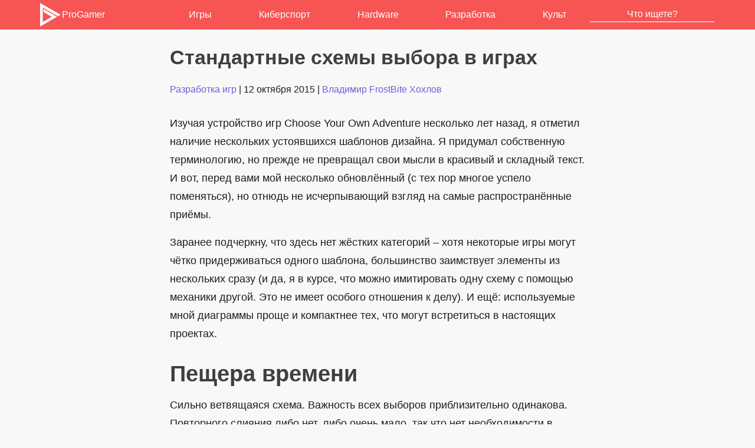

--- FILE ---
content_type: text/html; charset=UTF-8
request_url: https://www.progamer.ru/dev/choice-based-games.htm
body_size: 12971
content:
<!DOCTYPE html>
<html lang="ru-RU" dir="ltr">
<head>
	<meta charset="utf-8" />
	<meta name="viewport" content="width=device-width, initial-scale=1">
	<meta name="theme-color" content="#F75454">
	<title>Стандартные схемы выбора в играх - ProGamer.Ru</title>
<meta name='robots' content='index, follow, max-image-preview:large, max-snippet:-1, max-video-preview:-1' />
	<style>img:is([sizes="auto" i], [sizes^="auto," i]) { contain-intrinsic-size: 3000px 1500px }</style>
	
	<meta name="description" content="Пещера времени, Перчатка, Ветвление с воронкой, Квест, Открытая карта, Распределяющая шляпа, Плавающие модули, Цикл с развитием." />
	<link rel="canonical" href="https://www.progamer.ru/dev/choice-based-games.htm" />
	<meta property="og:locale" content="en_US" />
	<meta property="og:type" content="article" />
	<meta property="og:title" content="Стандартные схемы выбора в играх - ProGamer.Ru" />
	<meta property="og:description" content="Пещера времени, Перчатка, Ветвление с воронкой, Квест, Открытая карта, Распределяющая шляпа, Плавающие модули, Цикл с развитием." />
	<meta property="og:url" content="https://www.progamer.ru/dev/choice-based-games.htm" />
	<meta property="og:site_name" content="ProGamer.Ru" />
	<meta property="article:published_time" content="2015-10-12T20:36:53+00:00" />
	<meta property="article:modified_time" content="2020-02-08T17:54:43+00:00" />
	<meta property="og:image" content="https://www.progamer.ru/uploads/2019/09/pg-fb.jpg" />
	<meta property="og:image:width" content="1200" />
	<meta property="og:image:height" content="630" />
	<meta property="og:image:type" content="image/jpeg" />
	<meta name="author" content="FrostBite" />
	<meta name="twitter:card" content="summary_large_image" />
	<meta name="twitter:image" content="https://www.progamer.ru/uploads/2020/02/30913-tw.jpg" />
	<meta name="twitter:creator" content="@progamerru" />
	<meta name="twitter:site" content="@progamerru" />
	<meta name="twitter:label1" content="Written by" />
	<meta name="twitter:data1" content="FrostBite" />


<style id='classic-theme-styles-inline-css' type='text/css'>
/*! This file is auto-generated */
.wp-block-button__link{color:#fff;background-color:#32373c;border-radius:9999px;box-shadow:none;text-decoration:none;padding:calc(.667em + 2px) calc(1.333em + 2px);font-size:1.125em}.wp-block-file__button{background:#32373c;color:#fff;text-decoration:none}
</style>
<style id='global-styles-inline-css' type='text/css'>
:root{--wp--preset--aspect-ratio--square: 1;--wp--preset--aspect-ratio--4-3: 4/3;--wp--preset--aspect-ratio--3-4: 3/4;--wp--preset--aspect-ratio--3-2: 3/2;--wp--preset--aspect-ratio--2-3: 2/3;--wp--preset--aspect-ratio--16-9: 16/9;--wp--preset--aspect-ratio--9-16: 9/16;--wp--preset--color--black: #000000;--wp--preset--color--cyan-bluish-gray: #abb8c3;--wp--preset--color--white: #ffffff;--wp--preset--color--pale-pink: #f78da7;--wp--preset--color--vivid-red: #cf2e2e;--wp--preset--color--luminous-vivid-orange: #ff6900;--wp--preset--color--luminous-vivid-amber: #fcb900;--wp--preset--color--light-green-cyan: #7bdcb5;--wp--preset--color--vivid-green-cyan: #00d084;--wp--preset--color--pale-cyan-blue: #8ed1fc;--wp--preset--color--vivid-cyan-blue: #0693e3;--wp--preset--color--vivid-purple: #9b51e0;--wp--preset--gradient--vivid-cyan-blue-to-vivid-purple: linear-gradient(135deg,rgba(6,147,227,1) 0%,rgb(155,81,224) 100%);--wp--preset--gradient--light-green-cyan-to-vivid-green-cyan: linear-gradient(135deg,rgb(122,220,180) 0%,rgb(0,208,130) 100%);--wp--preset--gradient--luminous-vivid-amber-to-luminous-vivid-orange: linear-gradient(135deg,rgba(252,185,0,1) 0%,rgba(255,105,0,1) 100%);--wp--preset--gradient--luminous-vivid-orange-to-vivid-red: linear-gradient(135deg,rgba(255,105,0,1) 0%,rgb(207,46,46) 100%);--wp--preset--gradient--very-light-gray-to-cyan-bluish-gray: linear-gradient(135deg,rgb(238,238,238) 0%,rgb(169,184,195) 100%);--wp--preset--gradient--cool-to-warm-spectrum: linear-gradient(135deg,rgb(74,234,220) 0%,rgb(151,120,209) 20%,rgb(207,42,186) 40%,rgb(238,44,130) 60%,rgb(251,105,98) 80%,rgb(254,248,76) 100%);--wp--preset--gradient--blush-light-purple: linear-gradient(135deg,rgb(255,206,236) 0%,rgb(152,150,240) 100%);--wp--preset--gradient--blush-bordeaux: linear-gradient(135deg,rgb(254,205,165) 0%,rgb(254,45,45) 50%,rgb(107,0,62) 100%);--wp--preset--gradient--luminous-dusk: linear-gradient(135deg,rgb(255,203,112) 0%,rgb(199,81,192) 50%,rgb(65,88,208) 100%);--wp--preset--gradient--pale-ocean: linear-gradient(135deg,rgb(255,245,203) 0%,rgb(182,227,212) 50%,rgb(51,167,181) 100%);--wp--preset--gradient--electric-grass: linear-gradient(135deg,rgb(202,248,128) 0%,rgb(113,206,126) 100%);--wp--preset--gradient--midnight: linear-gradient(135deg,rgb(2,3,129) 0%,rgb(40,116,252) 100%);--wp--preset--font-size--small: 13px;--wp--preset--font-size--medium: 20px;--wp--preset--font-size--large: 36px;--wp--preset--font-size--x-large: 42px;--wp--preset--spacing--20: 0.44rem;--wp--preset--spacing--30: 0.67rem;--wp--preset--spacing--40: 1rem;--wp--preset--spacing--50: 1.5rem;--wp--preset--spacing--60: 2.25rem;--wp--preset--spacing--70: 3.38rem;--wp--preset--spacing--80: 5.06rem;--wp--preset--shadow--natural: 6px 6px 9px rgba(0, 0, 0, 0.2);--wp--preset--shadow--deep: 12px 12px 50px rgba(0, 0, 0, 0.4);--wp--preset--shadow--sharp: 6px 6px 0px rgba(0, 0, 0, 0.2);--wp--preset--shadow--outlined: 6px 6px 0px -3px rgba(255, 255, 255, 1), 6px 6px rgba(0, 0, 0, 1);--wp--preset--shadow--crisp: 6px 6px 0px rgba(0, 0, 0, 1);}:where(.is-layout-flex){gap: 0.5em;}:where(.is-layout-grid){gap: 0.5em;}body .is-layout-flex{display: flex;}.is-layout-flex{flex-wrap: wrap;align-items: center;}.is-layout-flex > :is(*, div){margin: 0;}body .is-layout-grid{display: grid;}.is-layout-grid > :is(*, div){margin: 0;}:where(.wp-block-columns.is-layout-flex){gap: 2em;}:where(.wp-block-columns.is-layout-grid){gap: 2em;}:where(.wp-block-post-template.is-layout-flex){gap: 1.25em;}:where(.wp-block-post-template.is-layout-grid){gap: 1.25em;}.has-black-color{color: var(--wp--preset--color--black) !important;}.has-cyan-bluish-gray-color{color: var(--wp--preset--color--cyan-bluish-gray) !important;}.has-white-color{color: var(--wp--preset--color--white) !important;}.has-pale-pink-color{color: var(--wp--preset--color--pale-pink) !important;}.has-vivid-red-color{color: var(--wp--preset--color--vivid-red) !important;}.has-luminous-vivid-orange-color{color: var(--wp--preset--color--luminous-vivid-orange) !important;}.has-luminous-vivid-amber-color{color: var(--wp--preset--color--luminous-vivid-amber) !important;}.has-light-green-cyan-color{color: var(--wp--preset--color--light-green-cyan) !important;}.has-vivid-green-cyan-color{color: var(--wp--preset--color--vivid-green-cyan) !important;}.has-pale-cyan-blue-color{color: var(--wp--preset--color--pale-cyan-blue) !important;}.has-vivid-cyan-blue-color{color: var(--wp--preset--color--vivid-cyan-blue) !important;}.has-vivid-purple-color{color: var(--wp--preset--color--vivid-purple) !important;}.has-black-background-color{background-color: var(--wp--preset--color--black) !important;}.has-cyan-bluish-gray-background-color{background-color: var(--wp--preset--color--cyan-bluish-gray) !important;}.has-white-background-color{background-color: var(--wp--preset--color--white) !important;}.has-pale-pink-background-color{background-color: var(--wp--preset--color--pale-pink) !important;}.has-vivid-red-background-color{background-color: var(--wp--preset--color--vivid-red) !important;}.has-luminous-vivid-orange-background-color{background-color: var(--wp--preset--color--luminous-vivid-orange) !important;}.has-luminous-vivid-amber-background-color{background-color: var(--wp--preset--color--luminous-vivid-amber) !important;}.has-light-green-cyan-background-color{background-color: var(--wp--preset--color--light-green-cyan) !important;}.has-vivid-green-cyan-background-color{background-color: var(--wp--preset--color--vivid-green-cyan) !important;}.has-pale-cyan-blue-background-color{background-color: var(--wp--preset--color--pale-cyan-blue) !important;}.has-vivid-cyan-blue-background-color{background-color: var(--wp--preset--color--vivid-cyan-blue) !important;}.has-vivid-purple-background-color{background-color: var(--wp--preset--color--vivid-purple) !important;}.has-black-border-color{border-color: var(--wp--preset--color--black) !important;}.has-cyan-bluish-gray-border-color{border-color: var(--wp--preset--color--cyan-bluish-gray) !important;}.has-white-border-color{border-color: var(--wp--preset--color--white) !important;}.has-pale-pink-border-color{border-color: var(--wp--preset--color--pale-pink) !important;}.has-vivid-red-border-color{border-color: var(--wp--preset--color--vivid-red) !important;}.has-luminous-vivid-orange-border-color{border-color: var(--wp--preset--color--luminous-vivid-orange) !important;}.has-luminous-vivid-amber-border-color{border-color: var(--wp--preset--color--luminous-vivid-amber) !important;}.has-light-green-cyan-border-color{border-color: var(--wp--preset--color--light-green-cyan) !important;}.has-vivid-green-cyan-border-color{border-color: var(--wp--preset--color--vivid-green-cyan) !important;}.has-pale-cyan-blue-border-color{border-color: var(--wp--preset--color--pale-cyan-blue) !important;}.has-vivid-cyan-blue-border-color{border-color: var(--wp--preset--color--vivid-cyan-blue) !important;}.has-vivid-purple-border-color{border-color: var(--wp--preset--color--vivid-purple) !important;}.has-vivid-cyan-blue-to-vivid-purple-gradient-background{background: var(--wp--preset--gradient--vivid-cyan-blue-to-vivid-purple) !important;}.has-light-green-cyan-to-vivid-green-cyan-gradient-background{background: var(--wp--preset--gradient--light-green-cyan-to-vivid-green-cyan) !important;}.has-luminous-vivid-amber-to-luminous-vivid-orange-gradient-background{background: var(--wp--preset--gradient--luminous-vivid-amber-to-luminous-vivid-orange) !important;}.has-luminous-vivid-orange-to-vivid-red-gradient-background{background: var(--wp--preset--gradient--luminous-vivid-orange-to-vivid-red) !important;}.has-very-light-gray-to-cyan-bluish-gray-gradient-background{background: var(--wp--preset--gradient--very-light-gray-to-cyan-bluish-gray) !important;}.has-cool-to-warm-spectrum-gradient-background{background: var(--wp--preset--gradient--cool-to-warm-spectrum) !important;}.has-blush-light-purple-gradient-background{background: var(--wp--preset--gradient--blush-light-purple) !important;}.has-blush-bordeaux-gradient-background{background: var(--wp--preset--gradient--blush-bordeaux) !important;}.has-luminous-dusk-gradient-background{background: var(--wp--preset--gradient--luminous-dusk) !important;}.has-pale-ocean-gradient-background{background: var(--wp--preset--gradient--pale-ocean) !important;}.has-electric-grass-gradient-background{background: var(--wp--preset--gradient--electric-grass) !important;}.has-midnight-gradient-background{background: var(--wp--preset--gradient--midnight) !important;}.has-small-font-size{font-size: var(--wp--preset--font-size--small) !important;}.has-medium-font-size{font-size: var(--wp--preset--font-size--medium) !important;}.has-large-font-size{font-size: var(--wp--preset--font-size--large) !important;}.has-x-large-font-size{font-size: var(--wp--preset--font-size--x-large) !important;}
:where(.wp-block-post-template.is-layout-flex){gap: 1.25em;}:where(.wp-block-post-template.is-layout-grid){gap: 1.25em;}
:where(.wp-block-columns.is-layout-flex){gap: 2em;}:where(.wp-block-columns.is-layout-grid){gap: 2em;}
:root :where(.wp-block-pullquote){font-size: 1.5em;line-height: 1.6;}
</style>
<link rel='stylesheet' id='style-css' href='https://www.progamer.ru/wp-content/themes/sc/style.css' type='text/css' media='all' />
<style>.wp-block-gallery.is-cropped .blocks-gallery-item picture{height:100%;width:100%;}</style>        <link rel="icon" type="image/png" href="//progamer.ru/media/favicon-16x16.png" sizes="16x16"/>
        <link rel="icon" type="image/png" href="//progamer.ru/media/favicon-32x32.png" sizes="32x32"/>
        <link rel="icon" type="image/png" href="//progamer.ru/media/favicon-96x96.png" sizes="96x96"/>
        <link rel="icon" type="image/png" href="//progamer.ru/media/favicon-160x160.png" sizes="160x160"/>	
		<link rel="icon" type="image/svg+xml" href="//progamer.ru/media/favicon.svg" />
</head>
<body>
<header>
<div class="basecontent">
	<figure class="logo"><a href="https://www.progamer.ru"><img src="//www.progamer.ru/wp-content/themes/pg/img/logo.svg" alt="ProGamer" class="logo" width="40px">ProGamer</a></figure>
	<nav class="menu linecontent">		
		<input type="checkbox" id="menuToggle"/>		
		<label for="menuToggle" class="menu-toggle">
			<span class="menu-lines-container">
				<span class="menu-lines"></span>
			</span>
		</label>
		<ul>
			<li><a href="https://www.progamer.ru/games">Игры</a></li>
			<li><a href="https://www.progamer.ru/esports">Киберспорт</a></li>
			<li><a href="https://www.progamer.ru/hardware">Hardware</a></li>
			<li><a href="https://www.progamer.ru/dev">Разработка</a></li>
			<li><a href="https://www.progamer.ru/z-zone">Культ</a></li>
			<li class="top-search">
				<form role="search" method="get" id="searchform" class="searchform" action="https://www.progamer.ru/">
					<div>
						<input type="text" placeholder="Что ищете?" value="" autocomplete="off" name="s" id="s" />
					</div>
				</form>
			</li>       
		</ul>						
	</nav>
</div>
</header>
<main><div class="render-content">
	<div class="article-author">
		
	</div>
<article class="render-main">
	<h1>Стандартные схемы выбора в играх</h1>
	
	<div class="article-stats"><a href="https://www.progamer.ru/dev" rel="category tag">Разработка игр</a> | <time itemprop="datePublished" datetime="2015-10-12T23:36:53+03:00">12 октября 2015</time> |  <span itemprop="author" itemscope itemtype="http://schema.org/Person"><a href="https://www.progamer.ru/author/frostbite">Владимир FrostBite Хохлов</a></span></div>	
	<div class="article-txt">
		<p>Изучая устройство игр Choose Your Own Adventure несколько лет назад, я отметил наличие нескольких устоявшихся шаблонов дизайна. Я придумал собственную терминологию, но прежде не превращал свои мысли в красивый и складный текст. И вот, перед вами мой несколько обновлённый (с тех пор многое успело поменяться), но отнюдь не исчерпывающий взгляд на самые распространённые приёмы.</p>
<p>Заранее подчеркну, что здесь нет жёстких категорий – хотя некоторые игры могут чётко придерживаться одного шаблона, большинство заимствует элементы из нескольких сразу (и да, я в курсе, что можно имитировать одну схему с помощью механики другой. Это не имеет особого отношения к делу). И ещё: используемые мной диаграммы проще и компактнее тех, что могут встретиться в настоящих проектах.</p>
<h2>Пещера времени</h2>
<p>Сильно ветвящаяся схема. Важность всех выборов приблизительно одинакова. Повторного слияния либо нет, либо очень мало, так что нет необходимости в отслеживании состояния. Много, очень много концовок.</p>
<p class='txt-imgwrap'><img fetchpriority="high" decoding="async" class="size-large wp-image-30919 aligncenter" src="https://www.progamer.ru/uploads/2015/10/timecaveb.png" alt="timecaveb" width="640" height="118" /></p>
<p>Следствие: Это самая старая и наиболее очевидная CYOA-структура. Она хорошо подходит для свободного и открытого повествования, для полёта фантазии, для приключений, которые могут привести куда угодно. Пещеры времени не отличаются большой длительностью, но вдохновляют на повторные прохождения. Они скорее широкие, чем длинные. Даже после нескольких прохождений игроки могут не добраться до множества возможных событий.</p>
<p>Структура пещеры времени выстраивается согласно хронологической последовательности, но в то же время не привязана к ней намертво. Её систематичность не даёт ей удержаться на месте: возможностей так много, что зачастую всё становится фантастическим и нереальным, и разные ветки могут вести к абсолютно другим мирам. У игрока есть огромная скорость, но нет хорошего сцепления, есть обширная свобода, но с ней сложно совладать.</p>
<p>Примеры: Ранние работы Эдварда Паккарда (Edward Packard) – The Cave of Time, Sugarcane Island, также A dark and stormy entry от Эмили Шорт (Emily Short), Pretty Little Mistakes.</p>
<h2>Перчатка</h2>
<p>Перчатки вытянуты в длину, у них есть относительно линейный главный стержень с короткими ветками, что ведут к смерти, отбрасывают назад или быстро возвращают в главное русло. Перчатка рассказывает одну целостную историю, которую можно приукрасить необязательными событиями или преждевременно завершить плохой концовкой. Если есть несколько основных концовок, они определяются последним выбором. Перчатки редко всерьёз полагаются на состояние (а полагаясь, эволюционируют в структуру ветвления с воронкой).</p>
<p class='txt-imgwrap'><img decoding="async" class="size-large wp-image-30916 aligncenter" src="https://www.progamer.ru/uploads/2015/10/gauntlet.png" alt="gauntlet" width="640" height="139" /></p>
<p>Следствие: Игроки понимают, что у них почти нет возможности свернуть с пути, но небольшие ответвления многое значат: приведут ли они к смерти? Дадут неверные ответы на интригующие вопросы? Отправят назад во времени? Окажутся тупиком или декорациями для красоты? Чаще всего перчатки создают впечатление опасного, требовательного и давящего мира. Иногда они бывают суровыми или депрессивными, иногда построены на чёрном юморе, иногда это знак, что игра полагается на риторические и глубокомысленные выборы. Это, пожалуй, самый простая схема для рассказчика, сравнимая с линейными историями и позволяющая убедиться, что игроки ознакомятся с важнейшим содержанием.</p>
<p>Есть два основных вида перчаток: опасные и дружественные. Первые чаще обрывают историю на плохой концовке, вторые чаще возвращают к основному сюжету, представляя собой скорее упрощённые версии ветвлений с воронкой. Дружественные в последнее время широко распространены и составляют немалую долю всех Twine-игр.</p>
<p>Примеры: Zork: The Forces of Krill, Our Boys In Uniform.</p>
<h2>Ветвление с воронкой</h2>
<p>Игра ветвится, но всегда приводит к определённому месту – как правило, событию, общему для всех возможных историй. Чтобы не перечёркивать значимость предыдущих решений, структура полагается на отслеживание состояния (если нет, то это уже скорее перчатка).</p>
<p class='txt-imgwrap'><img decoding="async" class="size-full wp-image-30914 aligncenter" src="https://www.progamer.ru/uploads/2015/10/bottlebranch.png" alt="bottlebranch" width="650" height="231" /></p>
<p>В редких случаях воронки бывают невидимыми – сюжет ветвится, так и не приводя к явным объединяющим событиям, но варианты выборов в конце каждой ветки одинаковые или похожие, что создаёт эффект «изысканного трупа».</p>
<p>Следствие: Игры, построенные на ветвлении с воронкой, управляются течением времени, но при этом дают игроку возможность влиять на ситуацию. Эта структура чаще всего применяется для отображения развития персонажа: игрок может изменять историю и/или личность героя, и при этом автор способен выстроить добротный сюжет. Есть тенденция – совсем необязательная – когда начало игры очень похожее во всех прохождениях, а различия начинаются при накоплении определённых эффектов от прошлых решений. Для такого подхода история должна быть довольно длинной – потребуется время, чтобы определить сюжетное изменение, прежде чем станет заметен его результат.</p>
<p>Примеры: Во многом так устроена Long Live the Queen, и это основополагающий принцип Choice of Games (Дэн Фабулич (Dan Fabulich) использует термин «отложенное ветвление»). Также это распространённая структура для игр, не относящихся к интерактивной литературе, но содержащих существенные сюжетные выборы.</p>
<h2>Квест</h2>
<p>В квесте есть несколько отдельных сюжетных линий, которые сходятся, чтобы прийти к относительно скромному количеству победных концовок (часто всего одной). У элементов сюжетных ветвей модульная структура – маленькие плотные скопления узлов позволяют прийти к одному событию множеством различных способов, внутри скоплений много взаимосвязей, за пределами скоплений их мало. Повторное слияние – обычное дело, возвращение назад встречается реже. В квестах в определённой мере используются состояния, без них они получаются плохими. У квестов относительно большой минимальный размер, к этой категории относятся некоторые из крупнейших CYOA.</p>
<p class='txt-imgwrap'><img loading="lazy" decoding="async" class="size-large wp-image-30918 aligncenter" src="https://www.progamer.ru/uploads/2015/10/quest.png" alt="quest" width="400" height="179" /></p>
<p>Следствие: Эта схема отлично подходит для путешествий и исследований местности, сосредоточенных на сеттинге, структура квестов выстраивается скорее посредством географии, чем времени. Большинство таких игр используют путешествие с определённым замыслом. Квесты идеальны для цельных, неизменных миров, но в пределах этих миров персонаж постоянно попадает в самые разные ситуации. Повествование делится на фрагменты или эпизоды, как олдскульные D&amp;D-события: небольшие кусочки истории, не обязательно влияющие на общую картину.</p>
<p>Примеры: Книги Fighting Fantasy и их последователи (Lone Wolf, 80 Days).</p>
<h2>Открытая карта</h2>
<p>Хоть квесты и структурированы с помощью географии, время играет в них не последнюю роль – у путешествия есть заданное направление. Но сделайте CYOA-структуру с реверсивными переходами между главными узлами и получите статичную географию – мир, по которому игрок может бродить сколько ему угодно. Зачастую это география в буквальном смысле, подразумевающая обширное отслеживание состояний, необходимых для продвижения по сюжету – как явное, так и скрытое. Впрочем, эта схема не в новинку и для вещей, где предположения являются неотъемлемой частью языка гипертекстовых новелл – статичных, но нелинейных работ наподобие Le Reprobateur.</p>
<p class='txt-imgwrap'><img loading="lazy" decoding="async" class="size-large wp-image-30917 aligncenter" src="https://www.progamer.ru/uploads/2015/10/openmap.png" alt="openmap" width="400" height="228" /></p>
<p>Следствие: Структура нередко используется в качестве имитации стандартного стиля парсерной интерактивной литературы, однако может быть и самостоятельной производной D&amp;D-корней оной. Как и в классических парсерных играх с картой, повествование часто замедляется и теряет направление, игрок волен исследовать и изучать мир, но на продвижение по сюжету уходит меньшая часть времени.</p>
<p>Примеры: Duelmaster, Chemistry and Physics.</p>
<h2>Распределяющая шляпа</h2>
<p>В начале схема часто ветвится и сходится воедино (ближайшим примером будет ветвление с воронкой), в конечном итоге определяя, по какой из главных веток двинется игрок. Как правило, эти ветки довольно линейны – иногда могут представлять из себя перчатки, но могут быть и совершенно прямыми, без каких-либо выборов. Распределяющие шляпы могут сильно полагаться на отслеживание состояний на раннем этапе и использовать воронки на главных решениях.</p>
<p>Следствие: Распределяющая шляпа – это компромисс между широтой открытых структур и глубиной линейных. Иногда игроку явно дают понять значимость определённых решений; в общем-то, это важно, поскольку игрок может заметить линейность второй части игры и подумать, будто любые выборы всегда приводят к такой сюжетной линии. Да, игрок получает обширный контроль над ходом сюжета, но у автора появляется возможность написать сразу несколько разных игр.</p>
<p>Примеры: Katawa Shoujo, Magical Makeover.</p>
<h2>Плавающие модули</h2>
<p>Структура, применимая только в компьютерных работах. Здесь нет древовидной схемы – разрозненные ветки могут быть, но общего ствола нет. Нет центрального сюжета, нет последовательного пути. Модульные события становятся доступными при определённых состояниях или же случайно.</p>
<p>Следствие: С такой структурой сложно работать, поскольку её трудно понять интуитивно – писатели склонны быстро возвращаться к объединённым схемам – и поскольку игроку редко удаётся сделать корректные предположения на основе увиденных событий. Без огромного количества контента такой метод сводится к линейной системе. Игровая механика во многом построена на изменении характеристик для преодоления препятствий, так что есть стимул делать их видимыми для игрока, возможно применение событий, существующих сугубо для влияния на характеристики (гринда).</p>
<p>Примеры: Стопроцентные примеры модульного дизайна – редкость. Это территория StoryNexus и его идейных собратьев (например, Bee), правда в них обычно применяются структуры с более линейной прогрессией (для описания общего подхода Алексис Кеннеди (Alexis Kennedy) использует термин «повествование на основе качеств»: «кусочки сюжета – это скорее плитки мозаики, чем трубопровод или комплексная автоматика»).</p>
<h2>Цикл с развитием</h2>
<p class='txt-imgwrap'><img loading="lazy" decoding="async" class="size-large wp-image-30915 aligncenter" src="https://www.progamer.ru/uploads/2015/10/cyclegrow.png" alt="cyclegrow" width="300" height="243" /></p>
<p>В игре есть своего рода замкнутая центральная нить, прокручивающаяся раз за разом, только благодаря отслеживанию состояний каждый раз открываются новые варианты и исчезают прежние. Это лишь общий подход, который может сочетаться с множеством других. Trapped in Time, к примеру, по сути перчатка в цикле с развитием, а Bee усмиряет свою модульную природу с помощью цикла длиною в год.</p>
<p>Следствие: Цикл с развитием подчёркивает постоянство мира, сохраняя импульс повествования. Повтор массивных сюжетных отрезков нужно как-то оправдать: персонаж занимается ежедневными делами в привычных местах, путешествует во времени или выполняет какие-либо задачи, абстрагируясь от окружения. При таком постоянстве часто страдает открытость мира – многие истории, сильно завязанные на цикле с развитием, с трудом борются с ограниченностью и стагнацией.</p>
<p>Примеры: Bee, Trapped in Time, Solarium.</p>
<p style="text-align: right;">Оригинал по ссылке <a href="https://heterogenoustasks.wordpress.com/2015/01/26/standard-patterns-in-choice-based-games/">Standard Patterns in Choice-Based Games</a> &#8211; терминология сохранена ближе к оригиналу.</p>
<div class='rp4wp-related-posts'>
<ul>
<li><div class='rp4wp-related-post-content'>
<a href='https://www.progamer.ru/dev/mpleveldesign.htm'>Дизайн уровней в многопользовательских играх</a></div>
</li>
<li><div class='rp4wp-related-post-content'>
<a href='https://www.progamer.ru/games/future-perfect-architect.htm'>Future Perfect – многопользовательский конструктор игр</a></div>
</li>
<li><div class='rp4wp-related-post-content'>
<a href='https://www.progamer.ru/dev/5-innovative-game-weapons.htm'>5 интересных примеров оружия в играх</a></div>
</li>
</ul>
</div>	</div>
	<div class="article-tags"><div class="tagsline"><a class="tagbtn" href="https://www.progamer.ru/tag/game-design" rel="tag">Геймдизайн</a><a class="tagbtn" href="https://www.progamer.ru/tag/narrative" rel="tag">Повествование</a></div></div>
<div class="author-info"><div class="author-ava"><div class="photo-cell">
<picture>
  <source srcset="//www.progamer.ru/uploads/2019/01/frostbite-100x100.jpg.webp" type="image/webp">
  <source srcset="//www.progamer.ru/uploads/2019/01/frostbite-100x100.jpg" type="image/jpeg"> 
  <img src="//www.progamer.ru/uploads/2019/01/frostbite-100x100.jpg" class="circle-mask">
</picture>								
					</div><div class="contact-cell"><span class="t-list">Владимир FrostBite Хохлов</span> <a href="mailto:frostbite@progamer.ru" class="t-meta"> frostbite@progamer.ru</a></div></div></div>						
	<div class="article-share">
		<h3>Поделиться</h3>
			<div class="share-icons">
				<a class="icon-link round" href="mailto:?body=https://www.progamer.ru/dev/choice-based-games.htm" rel="noopener">Email</a>					
				<a class="icon-link round twitter" href="https://twitter.com/intent/tweet?text=https://www.progamer.ru/dev/choice-based-games.htm" target="_blank" rel="noopener">Twitter</a>	
				<a class="icon-link round whatsapp" href="https://api.whatsapp.com/send/?phone&text=https://www.progamer.ru/dev/choice-based-games.htm" target="_blank" rel="noopener">Whatsapp</a>				
				<a class="icon-link round reddit" href="https://www.reddit.com/submit?url=https://www.progamer.ru/dev/choice-based-games.htm" target="_blank" rel="noopener">Reddit</a>
				<a class="icon-link round telegram" href="https://telegram.me/share/url?url=https://www.progamer.ru/dev/choice-based-games.htm" target="_blank" rel="noopener">Telegram</a>
				<a class="icon-link round vk" href="https://vk.com/share.php?url=https://www.progamer.ru/dev/choice-based-games.htm" target="_blank" rel="noopener">VK</a>	
			</div>
		<div class="copy-link">
		<input class="LinkInput" type="text" value="https://www.progamer.ru/dev/choice-based-games.htm" readonly>
		<div class="tooltip">
		<button onclick="CopyLink()" onmouseout="outCopyLink()">
		  <span class="tooltiptext">В буфер обмена</span>
		  Копировать
		  </button>
		</div>
		</div>
		<h3 id="he231">Обсудить</h3>
		<div class="share-icons">
			<a class="icon-link round discord" href="https://discord.gg/2jcyp2y" rel="noopener">Discord</a>
			<a class="icon-link round twitter" href="https://twitter.com/progamerru" target="_blank" rel="noopener">Twitter</a>
			<a class="icon-link round youtube" href="https://www.youtube.com/c/ProGamerru" target="_blank" rel="noopener">Youtube</a>	
			<a class="icon-link round" href="https://steamcommunity.com/groups/progamerru" target="_blank" rel="noopener">Steam</a>
		</div>
	</div>
</article>
</div>
</main>
<footer class="render-footer">
<div class="footer-content">	
<div id="footer-tags" class="tagsline">
<a class="tagbtn" href="https://www.progamer.ru/games/reviews">Обзоры игр</a>
<a class="tagbtn" href="https://www.progamer.ru/tag/csgo">CS:GO</a>

<a class="tagbtn" href="https://www.progamer.ru/tag/graphics-guide">Настройки графики</a>
<a class="tagbtn" href="https://www.progamer.ru/tag/vr">VR</a>
<a class="tagbtn" href="https://www.progamer.ru/tag/stream">Стримы</a>
<a class="tagbtn" href="https://www.progamer.ru/tag/anime">Аниме</a>
<a class="tagbtn" href="https://www.progamer.ru/tag/cosplay">Косплей</a>

<a class="tagbtn" href="https://www.progamer.ru/tag/game-design">Геймдизайн</a>
<a class="tagbtn" href="https://www.progamer.ru/tag/level-design">Дизайн уровней</a>
<a class="tagbtn" href="https://www.progamer.ru/tag/graphics">Графика и анимация</a>
<a class="tagbtn" href="https://www.progamer.ru/tag/sound">Звук и музыка</a>
<a class="tagbtn" href="https://www.progamer.ru/tag/narrative">Нарратив</a>
<a class="tagbtn" href="https://www.progamer.ru/tag/marketing">Маркетинг и PR</a>
<a class="tagbtn" href="https://www.progamer.ru/tag/programming">Программирование</a>

<a class="tagbtn" href="https://www.progamer.ru/tag/ue">Unreal Engine</a>

<a class="tagbtn" href="https://www.progamer.ru/tag/dev-interview">Интервью с разработчиками</a>

<a class="tagbtn" href="https://www.progamer.ru/tag/mice">Мышки</a>
<a class="tagbtn" href="https://www.progamer.ru/tag/keyboard">Клавиатуры</a>
</div>
<div class="footer-logo">
<a href="//www.progamer.ru">ProGamer.Ru</a> <span class="about">&copy; 2001-2025 Вопросы можно задавать по адресу <a href="mailto:info@progamer.ru">info@progamer.ru</a></span>
</div>
<div class="footer-links">
	<ul class="comlist internal-com">	
		<li><a href="//www.progamer.ru/contact">Обратная связь</a></li>
		<li><a href="//www.progamer.ru/joblist">Вакансии</a></li>
		<li><a href="//www.progamer.ru/about">Информация о проекте</a></li>
		<li><a href="//www.progamer.ru/copyright-policy">Условия предоставления информации</a></li>
		<li><a href="//www.progamer.ru/feed" target="_blank">Экспорт новостей RSS</a></li>
		<li><a href="//www.progamer.ru/top">Рейтинг игр</a></li>
	</ul>
	<ul class="comlist external-com">
		<li><a href="https://discord.gg/MrQyKvvf">Discord</a></li>
		<li><a href="https://twitter.com/progamerru">Twitter</a></li>
		<li><a href="https://www.youtube.com/c/ProGamerru">Youtube</a></li>
	</ul>
</div>
</div>
</footer>
<script>
function CopyLink() {
	let copyText = event.target.parentNode.previousElementSibling;
	copyText.select();
	copyText.setSelectionRange(0, 99999);
	navigator.clipboard.writeText(copyText.value);

	let tooltip = event.target.children[0];
	tooltip.innerHTML = "Скопировано";
}

function outCopyLink() {
	let tooltip = event.target.children[0];
	tooltip.innerHTML = "В буфер обмена";
}
</script>
<script type="speculationrules">
{"prefetch":[{"source":"document","where":{"and":[{"href_matches":"\/*"},{"not":{"href_matches":["\/wp-*.php","\/wp-admin\/*","\/uploads\/*","\/wp-content\/*","\/wp-content\/plugins\/*","\/wp-content\/themes\/sc\/*","\/*\\?(.+)"]}},{"not":{"selector_matches":"a[rel~=\"nofollow\"]"}},{"not":{"selector_matches":".no-prefetch, .no-prefetch a"}}]},"eagerness":"conservative"}]}
</script>
<!--LiveInternet counter--><script type="text/javascript">new Image().src = "//counter.yadro.ru/hit?r" + escape(document.referrer) + ((typeof(screen)=="undefined")?"" : ";s"+screen.width+"*"+screen.height+"*" + (screen.colorDepth?screen.colorDepth:screen.pixelDepth)) + ";u"+escape(document.URL) +  ";" +Math.random();</script><!--/LiveInternet-->
<!-- Global site tag (gtag.js) - Google Analytics -->
<script async src="https://www.googletagmanager.com/gtag/js?id=UA-31354851-1"></script>
<script>
  window.dataLayer = window.dataLayer || [];
  function gtag(){dataLayer.push(arguments);}
  gtag('js', new Date());

  gtag('config', 'UA-31354851-1');
</script>
<script defer src="https://static.cloudflareinsights.com/beacon.min.js/vcd15cbe7772f49c399c6a5babf22c1241717689176015" integrity="sha512-ZpsOmlRQV6y907TI0dKBHq9Md29nnaEIPlkf84rnaERnq6zvWvPUqr2ft8M1aS28oN72PdrCzSjY4U6VaAw1EQ==" data-cf-beacon='{"version":"2024.11.0","token":"17aceae991de493fa7e18836a7dca182","r":1,"server_timing":{"name":{"cfCacheStatus":true,"cfEdge":true,"cfExtPri":true,"cfL4":true,"cfOrigin":true,"cfSpeedBrain":true},"location_startswith":null}}' crossorigin="anonymous"></script>
</body>
</html>
<!-- This website is like a Rocket, isn't it? Performance optimized by WP Rocket. Learn more: https://wp-rocket.me - Debug: cached@1769261600 -->